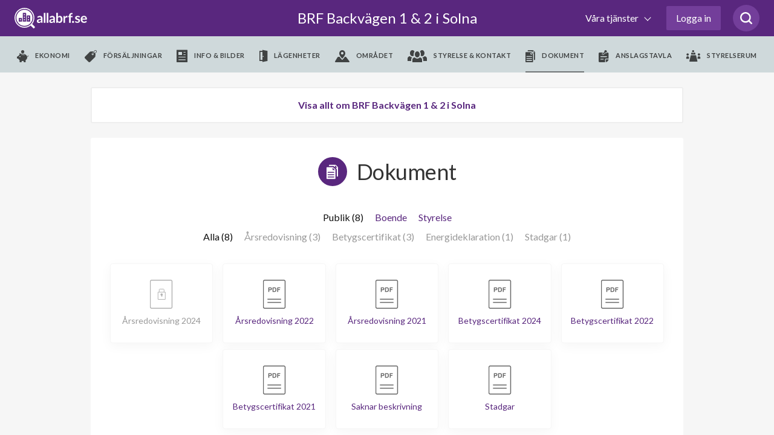

--- FILE ---
content_type: text/html; charset=utf-8
request_url: https://www.google.com/recaptcha/api2/anchor?ar=1&k=6LfILvgUAAAAAB5z8cPYevSICLFfLF2YTLD8eESX&co=aHR0cHM6Ly93d3cuYWxsYWJyZi5zZTo0NDM.&hl=en&v=PoyoqOPhxBO7pBk68S4YbpHZ&size=invisible&anchor-ms=20000&execute-ms=30000&cb=ydrd2luopkki
body_size: 48559
content:
<!DOCTYPE HTML><html dir="ltr" lang="en"><head><meta http-equiv="Content-Type" content="text/html; charset=UTF-8">
<meta http-equiv="X-UA-Compatible" content="IE=edge">
<title>reCAPTCHA</title>
<style type="text/css">
/* cyrillic-ext */
@font-face {
  font-family: 'Roboto';
  font-style: normal;
  font-weight: 400;
  font-stretch: 100%;
  src: url(//fonts.gstatic.com/s/roboto/v48/KFO7CnqEu92Fr1ME7kSn66aGLdTylUAMa3GUBHMdazTgWw.woff2) format('woff2');
  unicode-range: U+0460-052F, U+1C80-1C8A, U+20B4, U+2DE0-2DFF, U+A640-A69F, U+FE2E-FE2F;
}
/* cyrillic */
@font-face {
  font-family: 'Roboto';
  font-style: normal;
  font-weight: 400;
  font-stretch: 100%;
  src: url(//fonts.gstatic.com/s/roboto/v48/KFO7CnqEu92Fr1ME7kSn66aGLdTylUAMa3iUBHMdazTgWw.woff2) format('woff2');
  unicode-range: U+0301, U+0400-045F, U+0490-0491, U+04B0-04B1, U+2116;
}
/* greek-ext */
@font-face {
  font-family: 'Roboto';
  font-style: normal;
  font-weight: 400;
  font-stretch: 100%;
  src: url(//fonts.gstatic.com/s/roboto/v48/KFO7CnqEu92Fr1ME7kSn66aGLdTylUAMa3CUBHMdazTgWw.woff2) format('woff2');
  unicode-range: U+1F00-1FFF;
}
/* greek */
@font-face {
  font-family: 'Roboto';
  font-style: normal;
  font-weight: 400;
  font-stretch: 100%;
  src: url(//fonts.gstatic.com/s/roboto/v48/KFO7CnqEu92Fr1ME7kSn66aGLdTylUAMa3-UBHMdazTgWw.woff2) format('woff2');
  unicode-range: U+0370-0377, U+037A-037F, U+0384-038A, U+038C, U+038E-03A1, U+03A3-03FF;
}
/* math */
@font-face {
  font-family: 'Roboto';
  font-style: normal;
  font-weight: 400;
  font-stretch: 100%;
  src: url(//fonts.gstatic.com/s/roboto/v48/KFO7CnqEu92Fr1ME7kSn66aGLdTylUAMawCUBHMdazTgWw.woff2) format('woff2');
  unicode-range: U+0302-0303, U+0305, U+0307-0308, U+0310, U+0312, U+0315, U+031A, U+0326-0327, U+032C, U+032F-0330, U+0332-0333, U+0338, U+033A, U+0346, U+034D, U+0391-03A1, U+03A3-03A9, U+03B1-03C9, U+03D1, U+03D5-03D6, U+03F0-03F1, U+03F4-03F5, U+2016-2017, U+2034-2038, U+203C, U+2040, U+2043, U+2047, U+2050, U+2057, U+205F, U+2070-2071, U+2074-208E, U+2090-209C, U+20D0-20DC, U+20E1, U+20E5-20EF, U+2100-2112, U+2114-2115, U+2117-2121, U+2123-214F, U+2190, U+2192, U+2194-21AE, U+21B0-21E5, U+21F1-21F2, U+21F4-2211, U+2213-2214, U+2216-22FF, U+2308-230B, U+2310, U+2319, U+231C-2321, U+2336-237A, U+237C, U+2395, U+239B-23B7, U+23D0, U+23DC-23E1, U+2474-2475, U+25AF, U+25B3, U+25B7, U+25BD, U+25C1, U+25CA, U+25CC, U+25FB, U+266D-266F, U+27C0-27FF, U+2900-2AFF, U+2B0E-2B11, U+2B30-2B4C, U+2BFE, U+3030, U+FF5B, U+FF5D, U+1D400-1D7FF, U+1EE00-1EEFF;
}
/* symbols */
@font-face {
  font-family: 'Roboto';
  font-style: normal;
  font-weight: 400;
  font-stretch: 100%;
  src: url(//fonts.gstatic.com/s/roboto/v48/KFO7CnqEu92Fr1ME7kSn66aGLdTylUAMaxKUBHMdazTgWw.woff2) format('woff2');
  unicode-range: U+0001-000C, U+000E-001F, U+007F-009F, U+20DD-20E0, U+20E2-20E4, U+2150-218F, U+2190, U+2192, U+2194-2199, U+21AF, U+21E6-21F0, U+21F3, U+2218-2219, U+2299, U+22C4-22C6, U+2300-243F, U+2440-244A, U+2460-24FF, U+25A0-27BF, U+2800-28FF, U+2921-2922, U+2981, U+29BF, U+29EB, U+2B00-2BFF, U+4DC0-4DFF, U+FFF9-FFFB, U+10140-1018E, U+10190-1019C, U+101A0, U+101D0-101FD, U+102E0-102FB, U+10E60-10E7E, U+1D2C0-1D2D3, U+1D2E0-1D37F, U+1F000-1F0FF, U+1F100-1F1AD, U+1F1E6-1F1FF, U+1F30D-1F30F, U+1F315, U+1F31C, U+1F31E, U+1F320-1F32C, U+1F336, U+1F378, U+1F37D, U+1F382, U+1F393-1F39F, U+1F3A7-1F3A8, U+1F3AC-1F3AF, U+1F3C2, U+1F3C4-1F3C6, U+1F3CA-1F3CE, U+1F3D4-1F3E0, U+1F3ED, U+1F3F1-1F3F3, U+1F3F5-1F3F7, U+1F408, U+1F415, U+1F41F, U+1F426, U+1F43F, U+1F441-1F442, U+1F444, U+1F446-1F449, U+1F44C-1F44E, U+1F453, U+1F46A, U+1F47D, U+1F4A3, U+1F4B0, U+1F4B3, U+1F4B9, U+1F4BB, U+1F4BF, U+1F4C8-1F4CB, U+1F4D6, U+1F4DA, U+1F4DF, U+1F4E3-1F4E6, U+1F4EA-1F4ED, U+1F4F7, U+1F4F9-1F4FB, U+1F4FD-1F4FE, U+1F503, U+1F507-1F50B, U+1F50D, U+1F512-1F513, U+1F53E-1F54A, U+1F54F-1F5FA, U+1F610, U+1F650-1F67F, U+1F687, U+1F68D, U+1F691, U+1F694, U+1F698, U+1F6AD, U+1F6B2, U+1F6B9-1F6BA, U+1F6BC, U+1F6C6-1F6CF, U+1F6D3-1F6D7, U+1F6E0-1F6EA, U+1F6F0-1F6F3, U+1F6F7-1F6FC, U+1F700-1F7FF, U+1F800-1F80B, U+1F810-1F847, U+1F850-1F859, U+1F860-1F887, U+1F890-1F8AD, U+1F8B0-1F8BB, U+1F8C0-1F8C1, U+1F900-1F90B, U+1F93B, U+1F946, U+1F984, U+1F996, U+1F9E9, U+1FA00-1FA6F, U+1FA70-1FA7C, U+1FA80-1FA89, U+1FA8F-1FAC6, U+1FACE-1FADC, U+1FADF-1FAE9, U+1FAF0-1FAF8, U+1FB00-1FBFF;
}
/* vietnamese */
@font-face {
  font-family: 'Roboto';
  font-style: normal;
  font-weight: 400;
  font-stretch: 100%;
  src: url(//fonts.gstatic.com/s/roboto/v48/KFO7CnqEu92Fr1ME7kSn66aGLdTylUAMa3OUBHMdazTgWw.woff2) format('woff2');
  unicode-range: U+0102-0103, U+0110-0111, U+0128-0129, U+0168-0169, U+01A0-01A1, U+01AF-01B0, U+0300-0301, U+0303-0304, U+0308-0309, U+0323, U+0329, U+1EA0-1EF9, U+20AB;
}
/* latin-ext */
@font-face {
  font-family: 'Roboto';
  font-style: normal;
  font-weight: 400;
  font-stretch: 100%;
  src: url(//fonts.gstatic.com/s/roboto/v48/KFO7CnqEu92Fr1ME7kSn66aGLdTylUAMa3KUBHMdazTgWw.woff2) format('woff2');
  unicode-range: U+0100-02BA, U+02BD-02C5, U+02C7-02CC, U+02CE-02D7, U+02DD-02FF, U+0304, U+0308, U+0329, U+1D00-1DBF, U+1E00-1E9F, U+1EF2-1EFF, U+2020, U+20A0-20AB, U+20AD-20C0, U+2113, U+2C60-2C7F, U+A720-A7FF;
}
/* latin */
@font-face {
  font-family: 'Roboto';
  font-style: normal;
  font-weight: 400;
  font-stretch: 100%;
  src: url(//fonts.gstatic.com/s/roboto/v48/KFO7CnqEu92Fr1ME7kSn66aGLdTylUAMa3yUBHMdazQ.woff2) format('woff2');
  unicode-range: U+0000-00FF, U+0131, U+0152-0153, U+02BB-02BC, U+02C6, U+02DA, U+02DC, U+0304, U+0308, U+0329, U+2000-206F, U+20AC, U+2122, U+2191, U+2193, U+2212, U+2215, U+FEFF, U+FFFD;
}
/* cyrillic-ext */
@font-face {
  font-family: 'Roboto';
  font-style: normal;
  font-weight: 500;
  font-stretch: 100%;
  src: url(//fonts.gstatic.com/s/roboto/v48/KFO7CnqEu92Fr1ME7kSn66aGLdTylUAMa3GUBHMdazTgWw.woff2) format('woff2');
  unicode-range: U+0460-052F, U+1C80-1C8A, U+20B4, U+2DE0-2DFF, U+A640-A69F, U+FE2E-FE2F;
}
/* cyrillic */
@font-face {
  font-family: 'Roboto';
  font-style: normal;
  font-weight: 500;
  font-stretch: 100%;
  src: url(//fonts.gstatic.com/s/roboto/v48/KFO7CnqEu92Fr1ME7kSn66aGLdTylUAMa3iUBHMdazTgWw.woff2) format('woff2');
  unicode-range: U+0301, U+0400-045F, U+0490-0491, U+04B0-04B1, U+2116;
}
/* greek-ext */
@font-face {
  font-family: 'Roboto';
  font-style: normal;
  font-weight: 500;
  font-stretch: 100%;
  src: url(//fonts.gstatic.com/s/roboto/v48/KFO7CnqEu92Fr1ME7kSn66aGLdTylUAMa3CUBHMdazTgWw.woff2) format('woff2');
  unicode-range: U+1F00-1FFF;
}
/* greek */
@font-face {
  font-family: 'Roboto';
  font-style: normal;
  font-weight: 500;
  font-stretch: 100%;
  src: url(//fonts.gstatic.com/s/roboto/v48/KFO7CnqEu92Fr1ME7kSn66aGLdTylUAMa3-UBHMdazTgWw.woff2) format('woff2');
  unicode-range: U+0370-0377, U+037A-037F, U+0384-038A, U+038C, U+038E-03A1, U+03A3-03FF;
}
/* math */
@font-face {
  font-family: 'Roboto';
  font-style: normal;
  font-weight: 500;
  font-stretch: 100%;
  src: url(//fonts.gstatic.com/s/roboto/v48/KFO7CnqEu92Fr1ME7kSn66aGLdTylUAMawCUBHMdazTgWw.woff2) format('woff2');
  unicode-range: U+0302-0303, U+0305, U+0307-0308, U+0310, U+0312, U+0315, U+031A, U+0326-0327, U+032C, U+032F-0330, U+0332-0333, U+0338, U+033A, U+0346, U+034D, U+0391-03A1, U+03A3-03A9, U+03B1-03C9, U+03D1, U+03D5-03D6, U+03F0-03F1, U+03F4-03F5, U+2016-2017, U+2034-2038, U+203C, U+2040, U+2043, U+2047, U+2050, U+2057, U+205F, U+2070-2071, U+2074-208E, U+2090-209C, U+20D0-20DC, U+20E1, U+20E5-20EF, U+2100-2112, U+2114-2115, U+2117-2121, U+2123-214F, U+2190, U+2192, U+2194-21AE, U+21B0-21E5, U+21F1-21F2, U+21F4-2211, U+2213-2214, U+2216-22FF, U+2308-230B, U+2310, U+2319, U+231C-2321, U+2336-237A, U+237C, U+2395, U+239B-23B7, U+23D0, U+23DC-23E1, U+2474-2475, U+25AF, U+25B3, U+25B7, U+25BD, U+25C1, U+25CA, U+25CC, U+25FB, U+266D-266F, U+27C0-27FF, U+2900-2AFF, U+2B0E-2B11, U+2B30-2B4C, U+2BFE, U+3030, U+FF5B, U+FF5D, U+1D400-1D7FF, U+1EE00-1EEFF;
}
/* symbols */
@font-face {
  font-family: 'Roboto';
  font-style: normal;
  font-weight: 500;
  font-stretch: 100%;
  src: url(//fonts.gstatic.com/s/roboto/v48/KFO7CnqEu92Fr1ME7kSn66aGLdTylUAMaxKUBHMdazTgWw.woff2) format('woff2');
  unicode-range: U+0001-000C, U+000E-001F, U+007F-009F, U+20DD-20E0, U+20E2-20E4, U+2150-218F, U+2190, U+2192, U+2194-2199, U+21AF, U+21E6-21F0, U+21F3, U+2218-2219, U+2299, U+22C4-22C6, U+2300-243F, U+2440-244A, U+2460-24FF, U+25A0-27BF, U+2800-28FF, U+2921-2922, U+2981, U+29BF, U+29EB, U+2B00-2BFF, U+4DC0-4DFF, U+FFF9-FFFB, U+10140-1018E, U+10190-1019C, U+101A0, U+101D0-101FD, U+102E0-102FB, U+10E60-10E7E, U+1D2C0-1D2D3, U+1D2E0-1D37F, U+1F000-1F0FF, U+1F100-1F1AD, U+1F1E6-1F1FF, U+1F30D-1F30F, U+1F315, U+1F31C, U+1F31E, U+1F320-1F32C, U+1F336, U+1F378, U+1F37D, U+1F382, U+1F393-1F39F, U+1F3A7-1F3A8, U+1F3AC-1F3AF, U+1F3C2, U+1F3C4-1F3C6, U+1F3CA-1F3CE, U+1F3D4-1F3E0, U+1F3ED, U+1F3F1-1F3F3, U+1F3F5-1F3F7, U+1F408, U+1F415, U+1F41F, U+1F426, U+1F43F, U+1F441-1F442, U+1F444, U+1F446-1F449, U+1F44C-1F44E, U+1F453, U+1F46A, U+1F47D, U+1F4A3, U+1F4B0, U+1F4B3, U+1F4B9, U+1F4BB, U+1F4BF, U+1F4C8-1F4CB, U+1F4D6, U+1F4DA, U+1F4DF, U+1F4E3-1F4E6, U+1F4EA-1F4ED, U+1F4F7, U+1F4F9-1F4FB, U+1F4FD-1F4FE, U+1F503, U+1F507-1F50B, U+1F50D, U+1F512-1F513, U+1F53E-1F54A, U+1F54F-1F5FA, U+1F610, U+1F650-1F67F, U+1F687, U+1F68D, U+1F691, U+1F694, U+1F698, U+1F6AD, U+1F6B2, U+1F6B9-1F6BA, U+1F6BC, U+1F6C6-1F6CF, U+1F6D3-1F6D7, U+1F6E0-1F6EA, U+1F6F0-1F6F3, U+1F6F7-1F6FC, U+1F700-1F7FF, U+1F800-1F80B, U+1F810-1F847, U+1F850-1F859, U+1F860-1F887, U+1F890-1F8AD, U+1F8B0-1F8BB, U+1F8C0-1F8C1, U+1F900-1F90B, U+1F93B, U+1F946, U+1F984, U+1F996, U+1F9E9, U+1FA00-1FA6F, U+1FA70-1FA7C, U+1FA80-1FA89, U+1FA8F-1FAC6, U+1FACE-1FADC, U+1FADF-1FAE9, U+1FAF0-1FAF8, U+1FB00-1FBFF;
}
/* vietnamese */
@font-face {
  font-family: 'Roboto';
  font-style: normal;
  font-weight: 500;
  font-stretch: 100%;
  src: url(//fonts.gstatic.com/s/roboto/v48/KFO7CnqEu92Fr1ME7kSn66aGLdTylUAMa3OUBHMdazTgWw.woff2) format('woff2');
  unicode-range: U+0102-0103, U+0110-0111, U+0128-0129, U+0168-0169, U+01A0-01A1, U+01AF-01B0, U+0300-0301, U+0303-0304, U+0308-0309, U+0323, U+0329, U+1EA0-1EF9, U+20AB;
}
/* latin-ext */
@font-face {
  font-family: 'Roboto';
  font-style: normal;
  font-weight: 500;
  font-stretch: 100%;
  src: url(//fonts.gstatic.com/s/roboto/v48/KFO7CnqEu92Fr1ME7kSn66aGLdTylUAMa3KUBHMdazTgWw.woff2) format('woff2');
  unicode-range: U+0100-02BA, U+02BD-02C5, U+02C7-02CC, U+02CE-02D7, U+02DD-02FF, U+0304, U+0308, U+0329, U+1D00-1DBF, U+1E00-1E9F, U+1EF2-1EFF, U+2020, U+20A0-20AB, U+20AD-20C0, U+2113, U+2C60-2C7F, U+A720-A7FF;
}
/* latin */
@font-face {
  font-family: 'Roboto';
  font-style: normal;
  font-weight: 500;
  font-stretch: 100%;
  src: url(//fonts.gstatic.com/s/roboto/v48/KFO7CnqEu92Fr1ME7kSn66aGLdTylUAMa3yUBHMdazQ.woff2) format('woff2');
  unicode-range: U+0000-00FF, U+0131, U+0152-0153, U+02BB-02BC, U+02C6, U+02DA, U+02DC, U+0304, U+0308, U+0329, U+2000-206F, U+20AC, U+2122, U+2191, U+2193, U+2212, U+2215, U+FEFF, U+FFFD;
}
/* cyrillic-ext */
@font-face {
  font-family: 'Roboto';
  font-style: normal;
  font-weight: 900;
  font-stretch: 100%;
  src: url(//fonts.gstatic.com/s/roboto/v48/KFO7CnqEu92Fr1ME7kSn66aGLdTylUAMa3GUBHMdazTgWw.woff2) format('woff2');
  unicode-range: U+0460-052F, U+1C80-1C8A, U+20B4, U+2DE0-2DFF, U+A640-A69F, U+FE2E-FE2F;
}
/* cyrillic */
@font-face {
  font-family: 'Roboto';
  font-style: normal;
  font-weight: 900;
  font-stretch: 100%;
  src: url(//fonts.gstatic.com/s/roboto/v48/KFO7CnqEu92Fr1ME7kSn66aGLdTylUAMa3iUBHMdazTgWw.woff2) format('woff2');
  unicode-range: U+0301, U+0400-045F, U+0490-0491, U+04B0-04B1, U+2116;
}
/* greek-ext */
@font-face {
  font-family: 'Roboto';
  font-style: normal;
  font-weight: 900;
  font-stretch: 100%;
  src: url(//fonts.gstatic.com/s/roboto/v48/KFO7CnqEu92Fr1ME7kSn66aGLdTylUAMa3CUBHMdazTgWw.woff2) format('woff2');
  unicode-range: U+1F00-1FFF;
}
/* greek */
@font-face {
  font-family: 'Roboto';
  font-style: normal;
  font-weight: 900;
  font-stretch: 100%;
  src: url(//fonts.gstatic.com/s/roboto/v48/KFO7CnqEu92Fr1ME7kSn66aGLdTylUAMa3-UBHMdazTgWw.woff2) format('woff2');
  unicode-range: U+0370-0377, U+037A-037F, U+0384-038A, U+038C, U+038E-03A1, U+03A3-03FF;
}
/* math */
@font-face {
  font-family: 'Roboto';
  font-style: normal;
  font-weight: 900;
  font-stretch: 100%;
  src: url(//fonts.gstatic.com/s/roboto/v48/KFO7CnqEu92Fr1ME7kSn66aGLdTylUAMawCUBHMdazTgWw.woff2) format('woff2');
  unicode-range: U+0302-0303, U+0305, U+0307-0308, U+0310, U+0312, U+0315, U+031A, U+0326-0327, U+032C, U+032F-0330, U+0332-0333, U+0338, U+033A, U+0346, U+034D, U+0391-03A1, U+03A3-03A9, U+03B1-03C9, U+03D1, U+03D5-03D6, U+03F0-03F1, U+03F4-03F5, U+2016-2017, U+2034-2038, U+203C, U+2040, U+2043, U+2047, U+2050, U+2057, U+205F, U+2070-2071, U+2074-208E, U+2090-209C, U+20D0-20DC, U+20E1, U+20E5-20EF, U+2100-2112, U+2114-2115, U+2117-2121, U+2123-214F, U+2190, U+2192, U+2194-21AE, U+21B0-21E5, U+21F1-21F2, U+21F4-2211, U+2213-2214, U+2216-22FF, U+2308-230B, U+2310, U+2319, U+231C-2321, U+2336-237A, U+237C, U+2395, U+239B-23B7, U+23D0, U+23DC-23E1, U+2474-2475, U+25AF, U+25B3, U+25B7, U+25BD, U+25C1, U+25CA, U+25CC, U+25FB, U+266D-266F, U+27C0-27FF, U+2900-2AFF, U+2B0E-2B11, U+2B30-2B4C, U+2BFE, U+3030, U+FF5B, U+FF5D, U+1D400-1D7FF, U+1EE00-1EEFF;
}
/* symbols */
@font-face {
  font-family: 'Roboto';
  font-style: normal;
  font-weight: 900;
  font-stretch: 100%;
  src: url(//fonts.gstatic.com/s/roboto/v48/KFO7CnqEu92Fr1ME7kSn66aGLdTylUAMaxKUBHMdazTgWw.woff2) format('woff2');
  unicode-range: U+0001-000C, U+000E-001F, U+007F-009F, U+20DD-20E0, U+20E2-20E4, U+2150-218F, U+2190, U+2192, U+2194-2199, U+21AF, U+21E6-21F0, U+21F3, U+2218-2219, U+2299, U+22C4-22C6, U+2300-243F, U+2440-244A, U+2460-24FF, U+25A0-27BF, U+2800-28FF, U+2921-2922, U+2981, U+29BF, U+29EB, U+2B00-2BFF, U+4DC0-4DFF, U+FFF9-FFFB, U+10140-1018E, U+10190-1019C, U+101A0, U+101D0-101FD, U+102E0-102FB, U+10E60-10E7E, U+1D2C0-1D2D3, U+1D2E0-1D37F, U+1F000-1F0FF, U+1F100-1F1AD, U+1F1E6-1F1FF, U+1F30D-1F30F, U+1F315, U+1F31C, U+1F31E, U+1F320-1F32C, U+1F336, U+1F378, U+1F37D, U+1F382, U+1F393-1F39F, U+1F3A7-1F3A8, U+1F3AC-1F3AF, U+1F3C2, U+1F3C4-1F3C6, U+1F3CA-1F3CE, U+1F3D4-1F3E0, U+1F3ED, U+1F3F1-1F3F3, U+1F3F5-1F3F7, U+1F408, U+1F415, U+1F41F, U+1F426, U+1F43F, U+1F441-1F442, U+1F444, U+1F446-1F449, U+1F44C-1F44E, U+1F453, U+1F46A, U+1F47D, U+1F4A3, U+1F4B0, U+1F4B3, U+1F4B9, U+1F4BB, U+1F4BF, U+1F4C8-1F4CB, U+1F4D6, U+1F4DA, U+1F4DF, U+1F4E3-1F4E6, U+1F4EA-1F4ED, U+1F4F7, U+1F4F9-1F4FB, U+1F4FD-1F4FE, U+1F503, U+1F507-1F50B, U+1F50D, U+1F512-1F513, U+1F53E-1F54A, U+1F54F-1F5FA, U+1F610, U+1F650-1F67F, U+1F687, U+1F68D, U+1F691, U+1F694, U+1F698, U+1F6AD, U+1F6B2, U+1F6B9-1F6BA, U+1F6BC, U+1F6C6-1F6CF, U+1F6D3-1F6D7, U+1F6E0-1F6EA, U+1F6F0-1F6F3, U+1F6F7-1F6FC, U+1F700-1F7FF, U+1F800-1F80B, U+1F810-1F847, U+1F850-1F859, U+1F860-1F887, U+1F890-1F8AD, U+1F8B0-1F8BB, U+1F8C0-1F8C1, U+1F900-1F90B, U+1F93B, U+1F946, U+1F984, U+1F996, U+1F9E9, U+1FA00-1FA6F, U+1FA70-1FA7C, U+1FA80-1FA89, U+1FA8F-1FAC6, U+1FACE-1FADC, U+1FADF-1FAE9, U+1FAF0-1FAF8, U+1FB00-1FBFF;
}
/* vietnamese */
@font-face {
  font-family: 'Roboto';
  font-style: normal;
  font-weight: 900;
  font-stretch: 100%;
  src: url(//fonts.gstatic.com/s/roboto/v48/KFO7CnqEu92Fr1ME7kSn66aGLdTylUAMa3OUBHMdazTgWw.woff2) format('woff2');
  unicode-range: U+0102-0103, U+0110-0111, U+0128-0129, U+0168-0169, U+01A0-01A1, U+01AF-01B0, U+0300-0301, U+0303-0304, U+0308-0309, U+0323, U+0329, U+1EA0-1EF9, U+20AB;
}
/* latin-ext */
@font-face {
  font-family: 'Roboto';
  font-style: normal;
  font-weight: 900;
  font-stretch: 100%;
  src: url(//fonts.gstatic.com/s/roboto/v48/KFO7CnqEu92Fr1ME7kSn66aGLdTylUAMa3KUBHMdazTgWw.woff2) format('woff2');
  unicode-range: U+0100-02BA, U+02BD-02C5, U+02C7-02CC, U+02CE-02D7, U+02DD-02FF, U+0304, U+0308, U+0329, U+1D00-1DBF, U+1E00-1E9F, U+1EF2-1EFF, U+2020, U+20A0-20AB, U+20AD-20C0, U+2113, U+2C60-2C7F, U+A720-A7FF;
}
/* latin */
@font-face {
  font-family: 'Roboto';
  font-style: normal;
  font-weight: 900;
  font-stretch: 100%;
  src: url(//fonts.gstatic.com/s/roboto/v48/KFO7CnqEu92Fr1ME7kSn66aGLdTylUAMa3yUBHMdazQ.woff2) format('woff2');
  unicode-range: U+0000-00FF, U+0131, U+0152-0153, U+02BB-02BC, U+02C6, U+02DA, U+02DC, U+0304, U+0308, U+0329, U+2000-206F, U+20AC, U+2122, U+2191, U+2193, U+2212, U+2215, U+FEFF, U+FFFD;
}

</style>
<link rel="stylesheet" type="text/css" href="https://www.gstatic.com/recaptcha/releases/PoyoqOPhxBO7pBk68S4YbpHZ/styles__ltr.css">
<script nonce="SnN5J-e0NYO3jcfBNi0cdQ" type="text/javascript">window['__recaptcha_api'] = 'https://www.google.com/recaptcha/api2/';</script>
<script type="text/javascript" src="https://www.gstatic.com/recaptcha/releases/PoyoqOPhxBO7pBk68S4YbpHZ/recaptcha__en.js" nonce="SnN5J-e0NYO3jcfBNi0cdQ">
      
    </script></head>
<body><div id="rc-anchor-alert" class="rc-anchor-alert"></div>
<input type="hidden" id="recaptcha-token" value="[base64]">
<script type="text/javascript" nonce="SnN5J-e0NYO3jcfBNi0cdQ">
      recaptcha.anchor.Main.init("[\x22ainput\x22,[\x22bgdata\x22,\x22\x22,\[base64]/[base64]/UltIKytdPWE6KGE8MjA0OD9SW0grK109YT4+NnwxOTI6KChhJjY0NTEyKT09NTUyOTYmJnErMTxoLmxlbmd0aCYmKGguY2hhckNvZGVBdChxKzEpJjY0NTEyKT09NTYzMjA/[base64]/MjU1OlI/[base64]/[base64]/[base64]/[base64]/[base64]/[base64]/[base64]/[base64]/[base64]/[base64]\x22,\[base64]\x22,\x22RGMWw5rDusKRT8OSw4dfTEDDok9GambDnMOLw67DkQnCgwnDtlHCvsO9GRNoXsK2YT9hwq4zwqPCscOaB8KDOsKUHj9ewo/Cs2kGGMKUw4TCksKPAsKJw57DsMOtWX0iJsOGEsO4wrnCo3rDg8K/b2HCuMOkVSnDucO/[base64]/Duy7DpCjDtjxTw5dNOMOhwrXDhB9iwoF6woIVb8OrwpQQJTrDrhrDr8Kmwp5+FsKNw4djw4F4wqlFw41KwrEVw6vCjcKZBknCi3J2w4wowrHDgU/DjVxbw71awq5bw6Ewwo7DmSc9ZcKUS8Ovw63CmMO6w7VtwpjDq8O1woPDtFM3wrUXw6HDsy7CinHDklbCklTCk8Oiw5DDtcONS0xHwq8rwpnDg1LCgsKGwoTDjBVpM0HDrMOVVm0NP8KoewoYwobDuzHCr8KXCnvCmsOyNcOZw7fClMO/w4fDnsKuwqvChHtCwrsvHsKow5IVwo9BwpzCsgrDjsOAfivCksORe1fDu8OUfXdUEMOYRsKHwpHCrMOXw5/DhU4vP07DocKfwod6wpvDpUTCp8K+w5TDucOtwqMRw6jDvsKafgnDiQhtNyHDqhdxw4pRHlPDozvCncKKezHDnMK9wpQXFzBHC8OdK8KJw53DqcKRwrPCtmsTVkLCs8OuO8KPwoJje3LCi8KwwqvDsycbRBjDr8OtRsKNwq/CqTFOwotSwp7CsMOKXsOsw4/ComTCiTEkw6DDmBxAwq3DhcK/wojCp8KqSsOiwozCmkTCnUrCn2Fcw4PDjnrCucK+AnYyesOgw5DDkjJ9NRXDi8O+HMKVwqHDhyTDj8OrK8OUP0hVRcO7bcOgbA0iXsOcFcKqwoHCiMK5wovDvQR3w55Hw6/Dq8O5OMKfZMKuDcOOKsOkZ8K7w4vDh33CgkvDum5uAsKcw5zCk8OcwqTDu8KwRsO5woPDt3QRNjrCpDfDmxNEOcKSw5bDlBDDt3Y6PMO1wqtdwpd2UgPChEs5a8Kewp3Ci8Oew7tae8KhLcK4w7xHwr0/wqHDh8Kqwo0NSXbCocKowrA0woMSDMOxZMKxw67DiBErZcO6GcKiw5fDrMOBRCl+w5PDjSLDjTXCnQV0BEMeEAbDj8OPCRQDwrDClF3Ci0HCjMKmworDqcKqbT/CtgvChDNeXGvCqXnCsAbCrMOZBw/DtcKmw57DpXB5w7FBw6LCtxTChcKCLMOSw4jDssOAwpnCqgVbwrzCvyhYw6HChcOhwqLCm0VGwpPCjH/CiMKdFsKOw4TCll4dwotVW3rCtcKowpoMwoFwV1N0w4TDg0VlwqNYwoPDhU4fCiBVw41NwrzCuEU6w49Mw6fDql7DsMOlF8Kyw5bDisKnY8Oew5cje8K9wrJPwqIxw4LDlMO8GmkwwpnCssOjwq0tw7PCmQnDlcK/ByHDmypXwpDCocK+w5F6w7pqasKvUQFqBm1QD8KhMcKhwohJSjbCqMOSVF/CmsOwwoXDqMKmwqopZsKeBsOVU8OvckIQw4goEjjCt8Kvw507w5QtVTh/w7LDkjzDuMOpw7snwrB9RMOoAsKhw40pw6wAwqHCnCbDiMKiBRYVwrjDhC/Cq1TClFHCgVrDngDCvsObwrd6R8OBZXF9E8K4Z8ONNxxjCDzChhbDrsO9w7TClSBswqkLeVUWw7M7wp1+wpvCgkfCuXVtw5xYY2zDisKhw7HCqcOKAEp3SMK9J1M8wq9Tb8K/d8OTbcKqw6tfw6bDvsKrw61xw5kufMKGw4DCkGrDrSl9wqfDm8OZDcKOwpFYOWXDnzTCm8KpMMOId8KRAQnComIVEcK/[base64]/DnMKqw4XDmmzCvcOiwofDp8KnwrxteWlIwr7CgETClcK3fWEmPcOwTzlFw6DDhMOTw5fDkzFSwp02w4Ezwq7DpsKgNlEsw53DqMOxWMOEwpN2Cy/[base64]/Chw7CicOZDMO6ecOSwrzCgDxrMTVLTGbCsAnDlA7DuGnDl3YLTScTScKjKhPCikfCiUXDg8K5w7LDgsOEB8KUwpUtOsOrFsOVwr/ClU7CsT55eMKYwrESKmtvaUQ0EsOubEnCtMOtw7c3w75XwpJ8CgTDrR7CpcORw7nCpl49w6/[base64]/DgcKWw4dkRcOqLX7DqsKiWMKRImx+bcKQP3BEPxBuw5fCr8OAasOewrZKOR3Chn7Dh8KxVytDwqZnIcOSEzfDkcK1fxRJw6TDpcK/GRBoMcKlw4FODRIhIsK2SA3CrHPDk2lMAGbDiB8Ow7p2woknIjoOewjCkcOew7RJNcOWCCgUMsKJJj9jw70sw4TDl0heB1jDoC/CnMKIY8Kww6TCpX5pOsOJwqRqLcKwDyPChn4OZDFXBV/[base64]/DiG5ZwpvClcOAwonDpcObZ8Kbel9tL8O4w712JGvCs3HCogHDq8O3OABlwp9GITx0c8KiwofClsOVaGjCvzwxYAwOPm3DsQoGPh7DkEvDujZ3AE/[base64]/DpsOjw4nDhHjDmMKWb8KxwpHDgMKWfcKZw5cow6wmw5VsEsO0wqFqwq9kb1jCsR/DlsOfScKMw7nDr0vCnClQcVzDjcOPw5rDg8Oww5vCscORw5zDrBXDgmkDwohSw6HDq8K3wrXDlcKOwonClSPDs8ONbXphczd8w4TDuivDoMKDd8K8JsOaw5rDlMOLFsKlw7/Ct33DqMO8V8OGExXDklM/w7Q1woIiUsOQwqTDpCEPwq8MMg59wovDiXPDlsKWQsO2w6PDrnolUSfDtB1Fd07CuFVgw7otY8OdwqtvR8K2wq89wrQQG8OnAcKOw5/Co8Ocw4lQe0zCk33Dilt+eUQjwp0JwrTCrsOGw587R8KPw77CiFrDnBLDomTCjcOqwp5hw4nDj8Kfb8OHccK6wpM4wrwbHgrDtMO9wqzDlcKAFWrCusKWwrPCsh8tw4Mjw5cJw5lpL3gXw4vDn8KtXhJ9w6d/bzYaBsOUZsO5wos0bWPDj8OJVljCukIWLMOVIkfCi8OBEcKoWxw+HUfCtsKiHGJIw6fDoS/CrsOPCz3Dj8K9Fm5Sw4VVwpE6w7ZXw65pfMKxKUnDs8OEIcOsBjZ2wrPChFTDj8Orw70Dw6IKR8Oxw4xAwq9SwqjDmcOlwqxwOidyw7vDo8KRZsKzUgjCmD1owrLCgMKmw4AQAkRdwoTDpsOsXQ1YwonDjsK6WcKyw4LDt2NwQV/[base64]/DrDrDu1ZPR8KTw73DicKWwrnDigzDsMOow57DvmXCkgxXw50Yw70OwqhLw7HDpcKFw4rDvsOhwqgIGhYFLUDCnMOtwpcLU8KrUWQLw5g4w7nDucKrwoEXw4lGwpXCj8Oiw7rCq8KLw5MDCl3DvFbCmjYaw7sHw6pNw4jDpnppwqsZf8O/VcO8wqnDrAJPVMO5Y8ONwrA9w49dw5IOwrnDk10Fwo8+GxJ+AcOcSsOcwr/DqV5ARMOnZXBoHjkPPxFmw7vCuMKtwqp1w6VQFztORcO2w48ww7Rfw5/CgzYEw6rCoUFGw73CuBJuDhMsKw9wZRJww5MLScK/ecKnJirDgnrDgsKow6EeFW/Dt0V9w6/Cq8KMwpzCq8KOw7TDn8Oow5ghw5jCjDDCuMKIRMOCwoF3w51Ew6VWCMOgSkzDokNfw6rClMONaHPCpShCwp0pNsOyw7DDnG/[base64]/[base64]/[base64]/e8Kowo57w7HDuirDsVLDgXfDpj0/w5lkOhbCrDbDjMK1w55vcDPDnMOiURYbwp/DusKLw57DqydBccKhwrlfw6EFMsOnMcOZZcKrwoE1FsOHHMOoZ8O9wpnChsKzSREAWhN0IC9+wqZAwp7DgMKuQcO4V1bDgMKPfBslcsOZWcOUw4PCr8ODNz99w6/CqTnDqnXCvsOKwojDtF9rw444bxjCp3rDocKuwqplMgItJzvDo3XCp0HCpMOUacKhwrLCozMGwqTCuMKWEMK3FcOuw5d9FsOtL0AFK8O5wptDNDhKC8OiwoNgFmdBw7rDuUo4w5/DusKSHsOjSH/DoHM9QkXDkxNFTsOseMK8cMK6w4vDpMKaADk9esKofy/[base64]/[base64]/CmcOkWX0RcMKtciMlw64xfmkewooawonCq8K1w7XDusOHfS5Tw5/[base64]/CqkfDv25SYV7DusKiH8KhFEhSwqXDjlFgWwfCo8O6wrEkfMOfRyFTG1xuwpxsw5PCpcOlw4/DhBYLw5DCgMKXw5/CuBAmX2tlw6/Dj0d1wocpMMKRVcODXzdLwqXDm8OuSQhdaAfCo8O8cQ/Cs8Kbag0zc10Jw5tKF1rDq8Kbf8KnwolCwo3ChsKxZFLCpkdkXTNMBMKHw4XDklTCksOkw4x9f0x3wo1LK8KOY8ObwpQ8ZUBSMMKjw7F1DClNOwzDtQ7DuMOMMMO/w5gZwqE8RcOrw4wQKMOUwqUgGizDjsOhXcOXwpzCkMOCwrfCvBTDtMORw4pPD8OGCsOfYgPCiSrCtcK2DGXCkcKqOsKsH2LDkMO0JBsWw7XDv8OMPcOMZR/Co37DpsOpw4nDlFtOWDYJw68awrQpw5fDon3DosKRwpPCgRoLIQIwwooYJhYjOhDCr8OMZsK4OBZIHiPCkcKxJFLCoMOMSWzCucOVN8O8wqUZwpI8FC3CmsKEwpvChMOuwr3Cv8OFw6DCnMKDworCnsOPFcOQKV/Ck3TChMOdVMOqwpMNShluFzTDsSI9d2jChjI8w6AJYFdTDcKNwoDDpsO5wrDCp2DDq3zCnSZDQ8OUJ8OuwqhWME/CnEl5w6hxwpjCoBcywrzDjgjDv30faxnDgwLDlzBWw4gPUMOuFsKyCBjDpMOFwrfDgMOfw6PDtMKPH8K9Q8KEwqYkwq/CmMKAwqJEwq3DjMKULX/CpzUCworDuSLCmkHCs8O7wpEewq/CjGrCqyEZLcKzw67ClMORQQvCmMOxw6YIwonDkmDCj8O8bMKuwqLDnMKvw4Y2MsOge8OPwqbDtGDDtMORwo7Cu0LDsSUOW8O6dMOPasKRw7tnwp/DuA0jM8ONw4bCvU96M8OLwpbDg8O/IsKRw6HDncOCw4FZYnRawroKFMKRw6rDgwcWwpfDslDCvljDvsOpw4sJd8OswqxfJgxnw67Dq3JTfkgVGcKnQ8OAeCDCjm3CgFkOKjsmw53CpnZOLcKlXsOjVU/Dqg9+b8Kcw5cIE8O9w79CcsKJwobCtWQDcFlLJgUERsKKw7rDmsOlZMKMw6EVw4nCmGXDhHVpw5HDnUnCrsKfw5sWw6vDlhDDq1R7w7oNw4DDv3dxwrw5wqDCjG/CrnRwEUEFFHlww5PChsO3c8KDRBI3ZMO3wq3CnMOpw63CkMOXw5EkAR3CkjQpwoBVT8OnwoHCnHzDpcKxw7YXw4jCj8KzSxzCu8KtwrHDqGY9MnTCisO4wqdACWFqRsO5w6DCsMKUPVEzwr/CscOEw7rCnMKpwpgXLMOmYsOWw7M1w7DDukxiTShNGMOiSF3Ch8OUUlhSw6PCjsKlwoxJOT3CpzvDhcORecOnZSXCrg1Kw5YtTE/DisOwdsKrMXp4TsKhGkB5wowIwoTCvsOXVE/Cr2hhwrjDqsOVw6RYw6rDoMO+w7rDghrDrH4UwrLDusOQwro1P2Jdw5Nmw4kXw57Dp2d5ZF/ClCXDiDVxPi8xKcOEaGYLwpxPcB9eGSDDikYmwpfDhcK9w5MkBgbDkEolw7w7w5/CtH1jX8KQSxJ+wrEnBcO1w482w6zChllhwoDDmsOZGjzDjAXDoExfwosxJMOcw50Fwo3CvMO3worChCVFJcKwdMO2cQnCpQnDsMKpwqV/ScOfw69sbsOCw4gZwr9nIMONDGXDsRbCuMK6AnMkw7wNRCjCgx43wrLCscOGHsKJUsO9fcKMw6rCksOewrp6w6hrXSDDj1R0YjtUw7FOZMKlw4EmworDjAM/AMOVNSlDBsKDw53Dgwhxwrl4B2zDqQvCuQLCn03DocK3XMKnwq0fPxVFw718w5lXwpp/SHXCrsOxXgzDnRBCFsK1w53ClWR5aUHChC7Cn8Ktw7UpwrQfci9tV8OAwoJLw4Mxw4UrbV4+UcOowrVHw5LDvsOQCcO+I15fWsOrOzRBKBjDt8O/[base64]/w7zDpEF6KHHClHjDo8KnUU/DosODaQVnIsOBwoQqZGvDmVvDpT/DicKBU3LCrsOTwpR7DRk/DVjDvjLClMO/[base64]/QQjDn30UPUAzwoPDiMOBKBN9ZsKmT8Kew6U+w6nCocKGw7tMDjgUL1JiFMOMYMKgW8OYJRTDkF3Dk0vCu1t2KA88wpdQJWLDjG0CNcKHwos7asKLw5JJw6hyw6PCusOkwrfDkzjClEvCqQsow7RYwovCvsOdw7/[base64]/Cg0vDoMOaw6REXcOlw5M+KMKew4VWwrMQHmbCvsKUEMOvCsOtwpfDu8KJwqI0VCIrwqjDoj1kcXvChcOLFh93wrHCm8K+wrAdRMOHKUVlQsKdRMOSwojCk8K/LMKhwq3DjMKeRMKgPcOcQQJnw4Q4YBg9aMOTK1phLQTCtcOpwqdTM0goCcKww6TDnC87DDZgK8KMw4XCu8OUwqHDusKuKMOywpLCmsKdeiXDm8OHwr/DhsKbwqxVIMOAwqTCgjLDuWLCnsKHw4jCgCXDukFoBkYSw7wbNcOML8KHw4YNw4s1wrLDscKDw4kFw5TDuFIuw48TecKOLwPDjTlRw59SwrBXQhjDqBMOwq4NTcOBwooCMcKCwoonw4R/[base64]/N8KRCMKYA8KHEzIhW2czVMKKMUIKOTDDtVlDw792bxh5GsO7YnPCnVgAw5wuw78CU1o4wp3ClcKyeTNwwpNywo1cw4/DpjnDpUbDt8KYYwfCl33Ci8OBIsKjw4cpf8KwBSHDscK2w6TDtnPDnEDDr0IwwqrChkXDr8OSV8OVU2RMHm/[base64]/LVsOw7AOw53CpALDg8KCD09sP3zChMK4w51pw59mTVnCv8O3wpHCgMOTw43ChXfDusOLwrF6w6fDrsKmwr1NMQXCmcKBYMK+ZcKGSMK7FcK/SMKDazYCSDLCtWrCosOHd2LCncKHw7fCt8Olw6bCsRrClD4Ww43CmEIPfAnDo1oQw7PCom/[base64]/[base64]/wp0lMsOIF0XCtMKUw5HCicO/w7M+CsOYBAfDi8KJw4TDvnJyYsK8Dg3CsX7Cp8Ode0A2w7kdCMO9w4vCrkVZNyxDwr/CmCzDkcKpwozDpArCscOCdzPDqmVrw5cFw4LDiBPDpMKBw5/CnsKOT1IFDsOnSXsJw4zDrsO7biItw4Ahwr7Co8OFS38pQcOqwogEAsKrISEJw6zCkcOZwrhDX8O/RcKxwpMtw5UhecO/woEXw6DCmMOENmPCnMKFwpVPwqBgw6HCoMKTMFlYQMOVWMKBTlfDrVbCisKYwrI7w5JWwrbCkWIcQk3DvsKCwojDsMKQw4/CjxpvOEZQwpYww7zCnRsvMH3CqVnCp8Ofw4fDiTvCnsOoEj7CksK8ZTDDr8O8w4crU8O9w4nCrGbDkcO/PMKOWcOLwrXDn0vCj8KiHMOKwrbDuAxOw5J3TcOAwpjDuUV8wr4ww7fDnRnDogFXw6LDl07CghgiH8OzCUzDtyhKJ8ObTEZnFcOdD8KwcCHCtynDscKNWW5Qw5hKwp8mRMK6w4/CisOebXfCk8KIwrcKw792wqJkCknCmMKiwoJEwrHDgxbDuh/CncOKFcKeYxsmQWtbw4bDhzIIwp7DgsKkwq/CtCJlcBTCpMObVMOVwqB6BzlaTcK8HMO1LB9Xei/[base64]/DmsOSdsOefsKqNMOqwrIoa8OkKcKRE8OoMGLCsX7ChGnCp8OeJiHCocKjUU3DtcOnMsK2UMKGNMORwprDpB/DocO1woU+DsKjTMOzMmg1JcOBw7HCt8Kew741wqXDkRLCh8KWInDCgsK8X3s/wqrCmMK2w7kpwrTCpyDCoMOew4puwqDCnsKUGcKiw5cwWEFRCnHDoMK4G8KPwoDDpHfDh8OUwpDCvsK6wq3Duio8fjHCkgvCj1IpBS57w7dwXsOGNEZMw4bCnwjDknnCrsKVP8OhwpMQXMKCwo3Ch0DDj3AYw5DChcKlYX5PwqrDsRhoUcO3VFjChcKhYcO/woUBwpAZwoUAw5jCsj/Cg8Kjw70mw5PCh8Khw4dPJhbCmDnCu8OAw55Ww5TCoz7DhsOAw4rCl39rW8OKw5dJw5xKwq1yRWXDkVNXajjDsMO7wqbCoWtowp4Bw4oGwoDCksOZTMK1EnPChcO0w5jClcOfJcKYLS3DqTRMWMKxcERgw5/[base64]/FH0Jw48Jwo4BwrbCpMKNw5V7bUMUIcOifjcYw4oBW8KlewbCkMOLw7BVwrTDm8OAbcKkwpvCgmDCjGNhwqLDu8ORw4XDgRbDvsOdwp/Dp8OzGcKiIsKpUMOcwrXDjsOoRMKsw7/CqcKNwrF/YEXDrHjCrhx3w45YJMOzwoxCK8OQw5khTsKJOMOnw6wkw6xnBwLCusOqGQfDsjPDokPCocKnd8KHw6owwrvDjSxOYTQ7w4wYwqMee8O3dhbDjkd6UXPCr8KuwoxadsKYRMKBwp0pbsOyw5JoNXZAwqzDk8K7Z23DosOGw5/Cn8KpUSVTw4VgDhtLPhzDoA1DW3tww7PDgVQbXmF0Z8OtwrjDv8Krwo3DiVosPA7Cj8KYJMK3F8Opw7fCuh84w4AdeHPDvlh6wq/Dly4Ew47DnSTCv8OJUsKEw5Q9w59LwrEwwqdTwr5Nw5rCnClOIcOtbcOwK1HCgFHCumQGcgpPwp4zw61NwpJbw6Jpw5PCn8K+SMO9wo7CnhVew4QNwo3Cgg0kwopYw5TCqcO3WTjDhx5TG8Oiwo9Bw7U/[base64]/CiGxzw6pbDyxtbVpTJsORdUwSwqsKw6fCnFAwLTLDrgzCiMKfJFIQw5AswogjDcKwHFIgwoLDsMKGw4xvw57DuiLDscKwEhohdz8Tw5cNccK5w6DCiiQ4w6LCrT0Kfx/Ds8OTw6TChMOTwrcIw6vDqnJQwqHCusODS8KnwrpNw4PDhgPDvcKVIX5/RcKQwrVJFUghw69fHkgHTcOTWMK0woLDhcOBAU8kLW5qF8KAw4sdwqU/FWjCiFUnwprDsWYgwrkRw5TClBo4Z1vDm8OWwp1rbMOuw4PCjivDkcO1wpfDscOdRcO2w7DDsW8zwrgaW8Kww6XDg8OwLWImwo3DgCTCu8KoOUnCj8OUwqjDkcOjwrrDghbDoMKBw4TCj2obF1NSUD5uVcKAO04uXSF/biDDrzfDpm50w5HDjSE1MMOww7wkwqbCjznCnRTDusKBw608dGwtScOQWTfChcOZODjCgMODwpVIw60zPMObwol9X8OueQt8Q8OGwrvDjz9/w6zCvBjDv2HCk0DDhcO/wqFWw5HCoSfCvikAw4kowp/DgsOGwoQOdHbCjMKEaRlQVjtjwrd3e1fCvMOgVsKzLk1two5MwpFtB8KXZ8KFw7fDnMOfw6rDvAd/AMKIASXCgl55Sik+woh7SV8JVcKyKUxvdHJEVGJebyQ/CMOMEk95wpbDukjDhMK9w6oCw5rDkRzDnlBaVMKzw4HCs2waM8K+HC3CvcOWwoMBw7TCiWoswqvCkMOjwrzDm8OnZsOGwrDDhV1eNMOMwoxhw4suwopYIUQSHFUhFMKmwpzDq8K+FsOPwqzCpE5Cw63CimUewrRSw58/w7w/D8OwF8Owwq42UcObwqE0GT8QwoQMFwFlw4sfZcOGwo7Dk1TDtcK1wrfCnRzDqCPCqMKgJ8KQO8OzwqdjwqQXOsOVwrBNbsOrwqkow4nCtSbCpmkqZl/DpH8JHsK5wq/DksOSXUHDsAJswokmw580wp/[base64]/E1lhwrzDvnzCrxLCn2vCiDrDgcOfw49Owqd/w4ZPVUTDtz3Cm2rCp8O1ZXgRfcOHT0cNfFzDmGhpOxbCpEZaK8O2woswLhoXESjDnsK3QVBkwpbCthHDpMKWwq8LU0/[base64]/CqWDDuH7Cpy/ClGtDwrM3w4PDnBXCgA8jwpRYwobCnRTDucOhdF/CgVLCicO7wqnDv8KMTD/Dj8Khwr0Owp/Dq8KUw7rDpiZMGjAMwot1w6EzUx7CtxkBw4jChcO/Nx5ZAMKFwoTCpmESwphWRcOmwog/G2zDrS/DrsO2ZsKwS3YoHMKlwrALwr/Dhg1UJCMoXzM8wrLDgVhlw7kjwr5UHlfDsMOUwqbCqi0yX8KaTcKKwqowGV9OwqMWGcKhfMK/[base64]/[base64]/wojDg8KRwpzDhsK+W8KGw7fCrsOiw6bCqcKzw7k/wokkTzwUDMKlw4XDoMO4HFN5N1wew7EwGyfDrcKHPcOfwoDCicOYw6PDsMOKQ8OTDA7CosOSOsORXX7DscKWwoAkwrXDosOhwrXDmE/Dky/Dl8K3Xn3DqwPDmkJbwoHCl8ODw5kbwp7CvcKMEcK/woPClcKrwo5uUsKDw5/DhxbDuhrDtCvDtg7DvMKrdcKzworDpMOjwrvDn8Kbw6nDqHDCu8OkcsOPfDbCicOra8Kgw6UBDWNMFsOgccKPXigNVW3DjMKCwo3CicO4wqUXw4ZGGADDgHXDvhHDsMOLwqrDtn8zw7NPezo/w73Dgz3DmjllCVTDjxoSw7/DmxnCssKawprDrRPCrMO3w6l4w6Y7wrMBwojDlcONw5jCkhZFNg1fYhdPwprDrcOdwozDlcK8w7nDvxHCrRsVZgd/[base64]/CgwvCm0VvEDbCjsOmwoM7anFNw6TDsDUoIC7ChgsyLcOqCQpqw43Cq3LCvUsfwr9TwqN7QG7CksKYWwoHVWZvwrjDnUB3wrfDksOlbCvChsORwqzCl17ClzzCt8KZw6fDhsKuw5ZLScO3wo/DlkzClx3DtV3Dqwk6wrVGw6/DgkvDjBIgGsKxYcKywoQSw79wNAHCtgtDwoZSA8KvFwxAw4QgwqhWwoRmw7fDmsOvw6jDqcKNwpR4w5JrwpbDk8KaB2HCqsO8asOhwq1TFsKnTBtrw5xgw7zDlMK8Myd3wp0aw5rCnBFnw79SQjZcLMKQFQjCgMK+wr/[base64]/[base64]/DlzTCpAsKw79LwqnDlsKuwowIU8KXw6l/w6JeLT8Zw4prAncZw7LDiD7Dm8OFNsOgHMOkGlwwXBdgwo/ClMKywpdiRcOKwpo+w5o0w4LCocOaDiZuNgLCgsOFw4PCiXrDgcO4dcKeAMOsXhrCi8KVb8OeGsKLXB/DihMWSl/CrsOmbMKIw4XDp8KVJcOgw4sXw488wrjDggF8UhrDpGzClD9FCcKnVsKNS8OJLsKwLsKTwrIrw4jDkyfCkcOeYMOmwrLCq1PChMOgw4ssY3kTw6EXwqXCmEfCgADDhGkNZcKQF8Oow5EDMsKLwqE+e3bDtzBxwrPDonLCjn56SQ/[base64]/KsOwc8OYw4fCpMKaA3TCkD1yNXwKwpsGZ8OhBz1XO8KbworChsORwqVfHcORw5nDuXUnwoTDo8OWw6rDvMKywrxaw6DDk3LDlR3CncK6wpjCpsOrwp/DtsO/wrbCucKnH35SFMKiw6xmwoh5a3XCpiHCjMKkwpDDlcOQOcKfwpzDnsObLmQQYA0AU8K5fMOgw5nDsmLCjD9XwpPCjMK8w6PDhCXDmETDgQLCj2HComMNwqAHwqEowopTwp/DghE5w6Brw7jCpMOkLcKUw6gtccKWw6/Dg37ClmBaQWtSK8OlP0bCmcKAw6JaAA3Cp8K5cMO2eShawrNxeSpKCxYawqpbdTk4w4cBwoV5GMOBw5ZMRsOXwqnCtnJ4RcK7wrHCtsOfVsOYY8OnU3zDksKKwpEBw51ywqNmGsOKw5ZFw4fCvsODC8KkMnTCisKxwpzDjcK2Y8OdWcODw58Qwr8IfUM7wr/DjcOewpLCuTHDgcOHw55Iw4XDlkzCjgV9D8OowrbDmydccF3CmHhqOsKfGMO5W8KwNQnDvCl1wr/DvsOjFE/Cgm03YsOcFcKYwqYucnzDvlNBwq/CnGhswq7DkzQ/[base64]/DlBLCnHVefcOhwr/CpCYpw77CpWJzw6ZFPsOCVMKKdsKWJsOENsOVDz5pw7FZw6XDlAkLPRI4wqTCnMKZOGhdwp7Dg0QvwrQRw7nCpi3DuQnCshrDocOHScK/w5VKwqc+w5AGD8OawqvChlMiKMO3bX/Dq2jDtcOgIQfDmmQcEHgwSMKBA0gdwoEZw6PDszB+wrjCosKgw7nDmTElD8O7wpTDjMO4w6ppwr48U2YOTgjCkivDgX7DqyHCusK/[base64]/DlMKCOU/CuipjInp+ZcOQw6zDu8KVw63Djws3dMKxBFHCkTA/[base64]/DlcOpNXvDkn47w5bDsxUuPcO+D3ldbEnDrjfClwdBw7w1HlQ0w6loDsOSCwh4woTCoCzCvMK1wp5YworDoMKHwp/CjDUEacKxwpzCt8KBZsK9dCTCgz3DgVfDl8KSX8Krw6MWwpXDrRgVwrE3woXCqHoQw63DrkfCrsOVwq/DqcK7PsKBB2haw4rCvAkZScOPwqQKwp4Dw4p7YDsXfcKNwrxJDCVOw5Row7bCmWk3Y8K1WUgBEFTCrwfDuhtzwqlgwozDkMOKIsKudlxyVMOOHcOMwrkrwrNMADPCkiZjFcOEVW3ClzXCusOhwpwGEcK7ccKDwq1wwr5Uw6bDmi1Rw7o3wo9MEMO/JUFyw67CgcKbcR3DocO4wo9vwo9TwoEUdl7DlHTDvVjDoT4KBihqSMKDCsKTw5cNKkTCiMKxw7LCpcK7NE7DghnCtcOgHsO/bQvDg8KAw7sIwqMYwrTDnFIlwpzCvzPCmcKBwoZiRxlWw5IMw6PDl8ODXgjDlD/CmsKha8OOfzJawqfDkhTCrQwLdcOUw6FsRMOWPnBMwo00WMOLZsK/d8OCVkRlwoB1wqDDvcOiw6LDoMK6wq5dw5rDg8K5a8OqTcOvA2rCukDDrm3Ci0U+wrvDucOfw4EdwpjCnMKcCMOkw7Nrw73CvMKJw5/DvsOVwrfDilfCsCrDu19uKMKaKsO8UwgVwqUNwp9HwovCvMOdIkDDq1RsNsKLGA3DqxYUIsOowpzCg8O7wrzCtcOGK2HDvcKmw4MkworDiVLDgDE3wqHDtHsnwo/CoMO2VMOXwrbDq8KZEx4hwp/CvmIUGsO9wrshbMOEw7Mee1dfF8OLdcKQTnDCvi9mwpgVw6vCpMKQwqAjT8O+woPCr8OnwrLDvmjDsgZqw4rCjsOHwr/DlsO8F8Kbw5guX25pLsO0w5vCkBoCEkfCr8OdRVYewrDDtD1AwrdiaMK+K8KSZcOdTx40MMO7w7DCuUw8wqE/[base64]/w5fDg1zCszV1V8OVw4HCgw7CuMKxb8OYWcOTwrYRwoNtIWIiw6TDnSbCgsOWEsKIw61ywo0EDsOcw7tWwoLDuB5aPkkEZHhmw4wiTMKWwpg2w6/DjsO3wrc1w5rDoTnCkcKcwpbDmBrDlQQ4w7kIcmLDiWx+w7DDtV3Ch0zCrcO7wqnDisKULMKRw78WwpA8X0NZenVaw4VPw4jDrnnDo8K8wrvCssKiwqLDrsK3TU5kHzQ6K2Z3XmvDtMKfw5oEw4cNY8K/[base64]/w6TCp2FawqjCu0vCl2TDu8KpSynCqk4cM8Olw6hWw7oGAsK7M1UGRMOfPMKCw657w5ErfChMasOnw4vDl8OhLcK7FDfCgsKTOMKTwo/DisOXw4Maw7bDhsOvwrhiADMjwpHDuMOjX1DDuMO/[base64]/DvCRYH8KCFMOCSFDCucKiMnvClMO3w6kLw5Jlw4sXJsORcsKow4g8w67CpXfDvMK4wpPCjcOLFQ8aw4gXQ8KBcsONZ8KFbsOHTCfCtTgAwrPDksOMwo/Cp0l+ZMK5VRoMWcOMw7snwpxiLEPDlQRVw7d7w4vCksOKw78PNcOiworCpcOTKETCkcKhw4oSw6Fcw6wZPsKnw5lRwoBTTijCuBbDqsKPwqY7woRpwp7Ch8KDPMOYcy7DqMKBE8OlIz7DisKhDxPDnVNeYz/DjgHDpVEPQMODS8KmwojDhMKBT8Kvwo8kw7IabGsJwogxw77ChcOqcsK2w6M4wrNsHcKcwqbDnsKwwr0RD8Kiw65+wp/[base64]/C8OVwooEwpjDl3nCoB9vJVvCqMK0MMOaHnbDlFzDrnkKw67Cm2xKDsKcwpNiWm/DqMO+wr7CjsO+w6rDssKpU8OwNcOjSsKjRsKRwpZwfsOxVwxaw6zDlWzDlcK/fcO5w44jdsOxScO6w4p2w7MgwovCosKbRRDDgDnCiS1WwqrCiWbCq8OxccOjwq86McKFOSp0wo4re8OGOQ8WWRt4wp/CtMOwwrzDl201UsKfwqZtAkvDsjsUW8ODQ8KqwpBHwotvw41CwqDDlcK4BMO7c8KUwojDuWHDun5+wpfCkMKzJsKGYsKkTsO5U8KXMsKCXcKHEzNZBMOFOlQ2JGcVw7JiG8O2worCm8K5w4PDg3rDmmjCrcOPQ8OWPm5iwrFlDBRWXMK4w60OQMOHw4fCosK/EgIkBsKjwpHCvhFow5rCn1rCoAIiwrFMGgFtw4jDuTIcdWLCt2pIw5zCqCjCvUYMw6hND8OWw4fDhybDjMKUw5EHwrLCtxVwwqFUf8OTeMKRSsKre3DDqwVSVFs4EMKFCQ5owqjCrmvDqsOmw6zCtcODCxBpw6gbw4N/fCETwqnDgWvCtcKXIw3CqxXDkBjCgcKnNQp6HVM1wrXCs8ONLsKlwpXCmMKjFcKLdsKZTTrCjcKQJnHCo8KTZyEzwq48YH8lwpVmwr0ePsOTwo4Sw67CvsOiwph/[base64]/[base64]/DjcKtGjgPw7jCh8K8w5XCkcOCwo3CsHliwpzChRnDtsOCG2N6UCQLwpTCusOqw4bCg8Kxw48sVAd9TRsLwpzCkEDCuX/CjsOFw7/[base64]/RcOMwoDDlMKNwqoQwo/DmmAsw4zDt8KXw4REDMOTasKwbV/CtMOTFcKhwrIEMkcpasKnw6drwp9UF8KafsKGw6zCgifCvsO8VsOXNUDDjcOzOsKmKsKbwpBbw4rCosKBewo2MsOcbQ9bw65Nw4RJBQ0NesKgdB1qaMKGNzvCpkHCjcK2w5Y3w7LChMOYw47Cp8K+Xl4gwq5aS8KpBDHDssKdwqBsVx9+wqHClh/DtmwoKcOcwpt9wohlZMK/Y8OQwpXDl0kcawlvS0rDu2HCpl7Cs8OowqnDpMK4PsKfAGtKwqzDmgoLAMO4w4bCuEs2BV/[base64]/DgHQ2w6rDrUolwqfDj35XwoRAbjzCrhnDlsKiwo3CjsK4wrxKw4XCpcKSSVHDs8KRKcKbwph+w6w0w7nCokZVw6U9w5PDqA9Nw7TDpcO0wqVZTC/DuGIJw6XCglrDoCTCs8OULsKMfsK/w4zCuMKEwozDisKLIsKSwrfCrcK/w7Jhw71YbFwjTHEvbsOKQxTDhMKgeMKVw45XFElUwoNMFsOZRcKSa8OEw4Mzw4NTRMOpwr1HH8KEw5EOw4JvYcKHB8O9JMOMOH1Uwp/[base64]/DoyxdwqvDs3N4w4bCvcOrN8KxwrM3fsKUw6ZYwrofwobDicOaw6tMPsO5w4fChMKww5Bcwp/CqMOFw6jCjHbCtBcMFhbDrx1PHxZwJMKEUcOJw64DwrFXw7TDszk9w4kVwrzDhCXDp8Kww6DDq8OjIsKyw6hwwohNLERJBMO4w6www6nDpsOZwpzCo1rDlsOBKRQGYMKbCVhreg98eUTDvh89w7zCiE4oOcKXD8O/wpjCknXCkj08wq8Tb8OqBQJBwrJ0J3/CicKZw5J2w4wHQ3HDnUkldMKkw5xkPsO5NWnCs8KjwqHDiyTDgsObwppSw7tNb8Omc8Kww6vDtMK2bB/CgsORw6/DlMOnHh3ChlPDkjpHwq4XwpTCpMOhQUHDmDTDqsOJLSTDm8OVwqhSc8O5w7wGwpxYRzB8TMOPKnTCj8Ogw6xPw5/Cl8KGw4kDGQfDh0jCvht2wr8bwoYCOCZ0w4cBaSHDjC0Pw6rDmMOPbxdSw5E6w4gvwpzDix7ChyPCjMOIw6jDk8KfKgwbSsKbwrTDowrDmiA+AcO2AsOzw70RHcO4woXCs8O9wp3DisK0SlIAZxvClQfCssOJwpDChAoMw4bDksKRXG3CpsK2BsOtI8OXw7jDpy/[base64]/[base64]/DtC4GwqfCgALCn2Z8w4J8w6rDsCQVJ8OnAMK/wrVtw5szwo0YwrPDrcKiwpDDgBbDucO7fAnDkMO0T8KvRU3DtTQSwpsYOMKlw6HCm8Kww7plwpp0w44XRTbDiWXCpDoww4HDnsOJSsOsP2oJwpMjwp/Cs8K4wrLCp8K9w6LChsKAwoJ0w44fWiowwp52U8OSw7nDsA9lNhkNcsOCwo/Dh8ObA0zDuFzDiDFPAcKFw6XClsObw43Ci19rwrbCrMOSKMO/wqkIbRXDnsOkfVkew7PDriDDmj1Nwo1VLGJ4Z33Ds3LCg8K/JgvDj8KWwodTbsO9wqDDvMOYw53DncKmwr3CmjHCgmHDncK7a1vCl8KYYUbDkcKKwqvClGjCmsKXJDjDqcKeecK5w5fClzXDhltfwqoIcELCkMKaTsKmW8OKAsOPbsO+wqkWdWDDtwrDmcKPOsK+w5bDnR3CsjEhw6bCsMOJwpvCp8O/[base64]/GcKlw7jDrsOyw47CiSrCt1kYw7/CghLDnRYVwoTCuBhow4nDnGVrwrbCk0zDnjvDgcODDMOYLsKdUsOqw6cVwrjClmXCtsKuwqcQw6wrY1Q1wqoCIE0vw4wAwrxwwqMtw7jClcOGf8O4wrfCh8KkJMO6eFdsC8OVGBjDizfDox/CqcOSIMOFNMKjwo9OwrDDt0jDu8OqwpPDpcONXBRGwqs3w7rDmMKEw79/J1kmQcKUdyrCicO2TVTDocKtcMKWfXfDuwkLXsK7w6nCmzLDn8OCTyMywrwYwq80w6BwR3kPwqVsw6bDkGocKMOkZ8Kxw5pmLkwXXxXCpRU7w4XCpTnDgcKNNFjDrcOLNcOPw5nDkcOHJcO1EMKJO2XCn8KpHAdCw7IBGMKSGsObwp7DgR0/JE3DrT8Ow442wrU8Yk8XSMKZdcKiwqscw64Ew49GVcKvwo15w5FOH8KbF8K/wpkqwpbCkMK1IgBQAmzCmsOrwojDmcOIwpLDlsKZwptMJW3CusOrfcONw6TCry9UX8O5w7lIZ0/DqcOywp/[base64]/Dr8K5wo/Dn3Upwo4MfsKtwp5/DMKVfMO9w7jCg8KoDRTDrsK5w7VSw75Gw7jCjjBJU1jDtMO6w5vCpw9NZ8KTwo3Cn8KxOinDhsOqw71Rd8OPw5kQMsOtw5coG8K8VhzCmMK1CMOJTXTDrH96wosbTV/CscKYwpXCn8Oywo7CtsOtRmxswpnDs8K8wo4XSV/DmMOOTk7DncO+aUjDnsO4w6Q1P8KeY8Kpw49/elXDicKVw4/DnjbCscK+w6jCu3zDnsOMwoEiT0cyG0xyw7jDrsOLVW/[base64]/CtsKiPcOJL8OPW3tQIMKpdWJiBSDCmUlow7ZWDyt5B8O0w57Dmm/Dh1HDjMOvKMOrZcOKwpfClcKuwqvCrBEVw75yw5ktUFNCwr/Dq8KbHVE5bsOjw5lRV8Kawp3Cpz3DksKsM8KnLcKnXMK3UsKdw7pjw6RJw4URw48VwpIWdD7DmBbCg2xnw6Eiw40jJSDClcO2w4LCo8O/JVzDnwDDqcKVw6/CrSRlw5DDnsK2H8KTXsOSwpjCt3dqwqvCpQvCssOiw4HCiMKCJMK9IyNww5vDh2JWwodKwo1QCjFfYnPCk8OzwpATFAURwrzDuwfDjG7Ckg08OhZ0LylWw5Nbw4jCqMOawqLCkcKuO8Oow5kCwoQawr8Yw7HDi8OGwpfDnMKeMMKPfyI6U0xpUMOCw6dww702w5IJwr/ClSd6bEVMasKEGsKyDlPChcODR2B5wr/CksOIwrHDgVLDm3PCp8OswpXCoMOHw7w/[base64]\\u003d\x22],null,[\x22conf\x22,null,\x226LfILvgUAAAAAB5z8cPYevSICLFfLF2YTLD8eESX\x22,0,null,null,null,1,[16,21,125,63,73,95,87,41,43,42,83,102,105,109,121],[1017145,826],0,null,null,null,null,0,null,0,null,700,1,null,0,\[base64]/76lBhnEnQkZnOKMAhk\\u003d\x22,0,0,null,null,1,null,0,0,null,null,null,0],\x22https://www.allabrf.se:443\x22,null,[3,1,1],null,null,null,1,3600,[\x22https://www.google.com/intl/en/policies/privacy/\x22,\x22https://www.google.com/intl/en/policies/terms/\x22],\x22UdOE5DXVeAPI/q+pfsSZMKfgXVkocKWNnkZwgJ7d2Wc\\u003d\x22,1,0,null,1,1768912832174,0,0,[187],null,[230,209],\x22RC-3-gkqiob-JiLIg\x22,null,null,null,null,null,\x220dAFcWeA4D88LcaP6_HCVrxAXmT3VwGKp0_xJDIgyv39F84O4BqWuyBguSyz7OUiex0-xCqam2e3QgEDlwaGD49xOaU20ZbJ_ITw\x22,1768995632449]");
    </script></body></html>